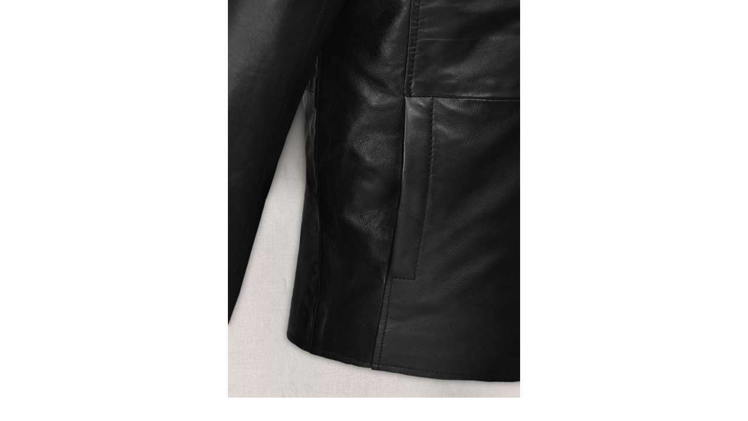

--- FILE ---
content_type: text/html; charset=iso-8859-1
request_url: https://www.makeyourownjeans.com/index.php?main_page=popup_image_additional&pID=11187&pic=4&products_image_large_additional=images/jackets/ericdaneleathjack_5.jpg
body_size: 2954
content:
<!DOCTYPE html>
<html dir="ltr" lang="en" prefix="og: http://ogp.me/ns# fb: http://ogp.me/ns/fb# product: http://ogp.me/ns/product#">

<head>
<title>Eric Dane Grey's Anatomy Leather Jacket : Made To Measure Custom Jeans For Men & Women, MakeYourOwnJeans®</title>

<link rel="alternate" type="application/rss+xml" title="RSS Specials Feed" href="https://www.makeyourownjeans.com/index.php?main_page=rss_feed&amp;feed=specials" />
<link rel="alternate" type="application/rss+xml" title="RSS New Products Feed" href="https://www.makeyourownjeans.com/index.php?main_page=rss_feed&amp;feed=new_products" />
<link rel="alternate" type="application/rss+xml" title="RSS Upcoming Feed" href="https://www.makeyourownjeans.com/index.php?main_page=rss_feed&amp;feed=upcoming" />
<link rel="alternate" type="application/rss+xml" title="RSS Featured Feed" href="https://www.makeyourownjeans.com/index.php?main_page=rss_feed&amp;feed=featured" />
<link rel="alternate" type="application/rss+xml" title="RSS Best Sellers Feed" href="https://www.makeyourownjeans.com/index.php?main_page=rss_feed&amp;feed=best_sellers" />
<link rel="alternate" type="application/rss+xml" title="RSS All Products Feed" href="https://www.makeyourownjeans.com/index.php?main_page=rss_feed&amp;feed=products" />

<meta http-equiv="Content-Type" content="text/html; charset=iso-8859-1" />
<meta name="keywords" content="Shirts Suits Jeans Jackets Pants Leather More make your own jeans, custom jeans, big and tall jeans, tailored jeans, custom suits, leathe jackets, designer jeans Eric Dane Grey's Anatomy Leather Jacket" />
<meta name="description" content="Made To Measure Custom Jeans For Men & Women : Eric Dane Grey's Anatomy Leather Jacket - Shirts Suits Jeans Jackets Pants Leather More make your own jeans, custom jeans, big and tall jeans, tailored jeans, custom suits, leathe jackets, designer jeans" />

<meta name="viewport" content="width=device-width; initial-scale=1.0; maximum-scale=1.0; user-scalable=0;" />

<meta http-equiv="imagetoolbar" content="no" />
<meta name="author" content="Tailor Made" />
<meta name="generator" content="Custom Hand Made" />
<meta name="robots" content="noindex, nofollow" />

<link rel="preload" as="font" href='//fonts.googleapis.com/css?family=Roboto:400,300,500,700' rel='stylesheet' type='text/css' crossorigin>

<!--<script src="//ajax.googleapis.com/ajax/libs/jquery/1/jquery.min.js"></script>-->
<script src="/includes/templates/studiojeans/jscript/jquery-1.11.1.min.js" type="text/javascript"></script>

<!-- <script type="text/javascript" src="https://apis.google.com/js/plusone.js"></script> -->

<base href="https://www.makeyourownjeans.com/" />



<script src="js/jquery.colorbox.js"></script>
<script type="text/javascript" src="js/jquery.mousewheel.js"></script>
<script type="text/javascript" src="js/jquery.slimscroll.js"></script>
<script type="text/javascript">
(function ($){
    $( document ).ready(function() {
        $(".inlinePopup").colorbox({inline:true, width:"75%"});
        if ($(document).width() < 640) {
            $(".sizeChart").colorbox({inline:true, width:"100%"});
        } else {
            $(".sizeChart").colorbox({inline:true, width:"75%"});
        }
        if ($(document).width() < 640) {
            $(".stylesPopup").colorbox({inline:true, width:"90%"});
        } else {
            $(".stylesPopup").colorbox({inline:true, width:"1150px"});
        }
        
        $('#cboxCloseTop').on('click', function() {
            $.colorbox.close();
        })
        
        $('.popupCloseButton').on('click', function() {
            $.colorbox.close();
        })
        
        if ($(document).width() > 910) {
            $('.sizeGuide').colorbox({
                width: '900px',
                height: '1280px',
                scrolling: false
            });
        } else {
            $('.sizeGuide').colorbox({
                width: '97%',
                scrolling: false
            });
        } 
        
        if ($(document).width() > 800) {
            $('.waistCoatSizeGuide').colorbox({
                width: '750px',
                height: '220px',
                scrolling: false
            });
        } else {
            $('.waistCoatSizeGuide').colorbox({
                width: '97%',
                scrolling: false
            });
        }
        
        if ($(document).width() > 650) {
            $('.shirtSize').colorbox({
                width: '630px',
                height: '97%',
                scrolling: false
            });
        } else {
            $('.shirtSize').colorbox({
                width: '99%',
                height: '600px',
                scrolling: true
            });
        }
        
        $('.scrollContainer.showScroll').slimScroll({
            height: '550px',
            alwaysVisible: true,
            railVisible: true,
            size : '3px',
            color: '#5e5e5e',
            allowPageScroll: true,
            wheelStep : 60
        });
        
        if ($(document).width() < 520) {
            $("#popupLink").colorbox({inline:true, width:'100%', fixed:true, height: '60%', closeButton: false});
        } else {
            //$("#popupLink").colorbox({inline:true, width:'500px'}); 
            //$("#popupLink").colorbox({inline:true, width:'75%', height: '350px'});
            $("#popupLink").colorbox({inline:true, width:'30%', height: '400px', closeButton: false});
        }  
        
        if ($(document).width() < 600) {
            $(".vestSizeChartLink").colorbox({
                    inline: true, 
                    width: "95%",
                    height: "60%"
            });
        } else {
            $(".vestSizeChartLink").colorbox({
                inline:true, 
                width: "600px",
                height: "450px"
            });
        }
        
        if ($(document).width() > 640) {
            $('.choosable.options.showScroll').slimScroll({
                height: '380px',
                alwaysVisible: true,
                railVisible: true,
                size : '3px',
                color: '#5e5e5e',
                allowPageScroll: true
            }); 
        }    

                
        //$("#fitPopup").colorbox({inline:true, width:"75%"});
        //console.log('jquery');
        
    });
})(jQuery);
</script>

<script src="includes/templates/studiojeans/jscript/jeans_finder.js"></script>

<script src="js/jscript_jcarousel.js"></script>
<script type="text/javascript"> 
(function ($){ 
    $( document ).ready(function() {
        $(".imagesCarousel").jcarousel({
        });        
        $('#additionalPrev').jcarouselControl({
            target: '-=1'
        });    
        $('#additionalNext').jcarouselControl({
            target: '+=1'
        });
            
    }); 
})(jQuery); 
</script>

<style>
.imagesCarousel {
    position: relative;
    overflow: hidden;
    width: 360px !important;
}
.imagesCarousel ul {
    width: 20000em;
    position: relative;
    list-style: none;
    margin: 0;
    padding: 0;
}
.imagesCarousel li {
    float: left;
}
</style>


<link rel="stylesheet" type="text/css" media="print" href="includes/templates/studiojeans/css/print_stylesheet.css" />
<link rel="stylesheet" type="text/css" href="min/?f=/includes/templates/studiojeans/css/style_bootstrap-responsive.min.css,/includes/templates/studiojeans/css/style_flexslider.css,/includes/templates/studiojeans/css/style_ie-styles.css,/includes/templates/studiojeans/css/style_imagehover.css,/includes/templates/studiojeans/css/stylesheet.css,/includes/templates/studiojeans/css/stylesheet_account.css,/includes/templates/studiojeans/css/stylesheet_ajax_cart.css,/includes/templates/studiojeans/css/stylesheet_base.css,/includes/templates/studiojeans/css/stylesheet_dotline.css&amp;1743234887" />
<link rel="stylesheet" type="text/css" href="min/?f=/includes/templates/studiojeans/css/stylesheet_header_menu.css,/includes/templates/studiojeans/css/stylesheet_index.css,/includes/templates/studiojeans/css/stylesheet_jquery.colorbox.css,/includes/templates/studiojeans/css/stylesheet_mobile.css,/includes/templates/studiojeans/css/stylesheet_module_tabs.css,/includes/templates/studiojeans/css/stylesheet_pzen_ajxcart.css,/includes/templates/studiojeans/css/stylesheet_pzen_custom.css,/includes/templates/studiojeans/css/stylesheet_social.css&amp;1743234887" />
<link rel="stylesheet" type="text/css" href="min/?f=/includes/templates/studiojeans/css/size-guide.css,/includes/templates/studiojeans/css/index.css&amp;1743234887" />
<script type="text/javascript" src="min/?f=/includes/templates/studiojeans/jscript/jscript_bootstrap.js,/includes/templates/studiojeans/jscript/jscript_bootstrap.min.js,/includes/templates/studiojeans/jscript/jscript_imagehover.js,/includes/templates/studiojeans/jscript/jscript_jquery.min.js,/includes/templates/studiojeans/jscript/jscript_jvcombine.js,/includes/templates/studiojeans/jscript/jscript_script.js,/includes/templates/studiojeans/jscript/jscript_validate.js,/includes/templates/studiojeans/jscript/jscript_validateTab.js&amp;1743234887"></script>
<script language="javascript" type="text/javascript"><!--
var i=0;
function resize() {
  i=0;
//  if (navigator.appName == 'Netscape') i=20;
  if (window.navigator.userAgent.indexOf('MSIE 6.0') != -1 && window.navigator.userAgent.indexOf('SV1') != -1) {
      i=30; //This browser is Internet Explorer 6.x on Windows XP SP2
  } else if (window.navigator.userAgent.indexOf('MSIE 6.0') != -1) {
      i=0; //This browser is Internet Explorer 6.x
  } else if (window.navigator.userAgent.indexOf('Firefox') != -1 && window.navigator.userAgent.indexOf("Windows") != -1) {
      i=25; //This browser is Firefox on Windows
  } else if (window.navigator.userAgent.indexOf('Mozilla') != -1 && window.navigator.userAgent.indexOf("Windows") != -1) {
      i=45; //This browser is Mozilla on Windows
  } else {
      i=80; //This is all other browsers including Mozilla on Linux
  }
  if (document.documentElement && document.documentElement.clientWidth) {
//    frameWidth = document.documentElement.clientWidth;
//    frameHeight = document.documentElement.clientHeight;

  imgHeight = document.images[0].height+40-i;
  imgWidth = document.images[0].width+20;

  var height = screen.height;
  var width = screen.width;
  var leftpos = width / 2 - imgWidth / 2;
  var toppos = height / 2 - imgHeight / 2;

    frameWidth = imgWidth;
    frameHeight = imgHeight+i;

  window.moveTo(leftpos, toppos);


//  window.resizeTo(imgWidth, imgHeight);
  window.resizeTo(frameWidth,frameHeight+i);
	}
  else if (document.body) {
    window.resizeTo(document.body.clientWidth, document.body.clientHeight-i);
  }
  self.focus();
}
//--></script>

<!--[if IE 9]>
<link href="includes/templates/studiojeans/css/ie9-styles.css" type="text/css" rel="stylesheet">
<![endif]-->

<!-- BOF GA4 TAG Code added by Webtwine-13022023 -->
<!-- Google tag (gtag.js) -->
<script async src="https://www.googletagmanager.com/gtag/js?id=G-T99HGRVYE7"></script>
<script>
  window.dataLayer = window.dataLayer || [];
  function gtag(){dataLayer.push(arguments);}
  gtag('js', new Date());

  gtag('config', 'G-T99HGRVYE7', {'allow_enhanced_conversions':true});
</script>
<!-- EOF GA4 TAG Code added by Webtwine-13022023 -->



</head>
<!-- begin Convert Experiences code-->
<script type="text/javascript" src="//cdn-3.convertexperiments.com/js/1002628-1002330.js"></script>
<!-- end Convert Experiences code -->
<body id="popupAdditionalImage" class="centeredContent" onload="resize();">
<div>
<a href="javascript:window.close()"><img src="images/jackets/ericdaneleathjack_5.jpg" alt="Eric Dane Grey's Anatomy Leather Jacket - Click Image to Close" title=" Eric Dane Grey's Anatomy Leather Jacket - Click Image to Close " width="" height="" /></a></div>
<script defer src="https://static.cloudflareinsights.com/beacon.min.js/vcd15cbe7772f49c399c6a5babf22c1241717689176015" integrity="sha512-ZpsOmlRQV6y907TI0dKBHq9Md29nnaEIPlkf84rnaERnq6zvWvPUqr2ft8M1aS28oN72PdrCzSjY4U6VaAw1EQ==" data-cf-beacon='{"version":"2024.11.0","token":"c1458e4c633648299a549c8d75383ff0","r":1,"server_timing":{"name":{"cfCacheStatus":true,"cfEdge":true,"cfExtPri":true,"cfL4":true,"cfOrigin":true,"cfSpeedBrain":true},"location_startswith":null}}' crossorigin="anonymous"></script>
</body></html>


--- FILE ---
content_type: text/css; charset=utf-8
request_url: https://www.makeyourownjeans.com/min/?f=/includes/templates/studiojeans/css/size-guide.css,/includes/templates/studiojeans/css/index.css&1743234887
body_size: 2641
content:
#sizeGuideContent{display:table-cell;color:#666;font-size:0.9em;font-family:sans-serif;font-weight:400;height:auto;padding:5px
10px}img{height:auto;max-width:100%}.dtable{display:table}.tcell{display:table-cell}.w100{width:100%}.w80{width:100%}.w20{width:10%}#guideTitle{font-size:24px;font-weight:bold}#sizeGuideContent
.names{padding:10px
0 0 0}.cell-border{border-bottom:1px solid #d9d9d9}.w80.dtable.cell-border
div.tcell{padding:3px}@media (max-width:786px){#sizeGuideContent{padding:5px}}#loading_icon{height:400px;background:#fff;display:none;text-align:center;position:relative}#loading_icon
img{top:200px;position:absolute}.filt-con{padding:8px
0;padding-bottom:15px;height:32px;text-align:center;-webkit-backface-visibility:hidden}@media (max-width:719px){.filt-con{margin:0
auto;padding:10px
0 0 0;height:40px;width:300px;-webkit-transition:all .2s ease-in-out;-moz-transition:all .2s ease-in-out;-o-transition:all .2s ease-in-out;transition:all .2s ease-in-out}.filt-show-toggle{padding-top:30px;height:242px}}.filt-con.fixed{position:fixed;top:0;left:0;margin:0;width:100%;background-color:#fff;z-index:2;opacity:.9;filter:alpha(opacity=90)}.filt-trigger{font:16px/1 normal\ ProximaNova,sans-serif;text-transform:uppercase;text-align:center}.filt-trigger:hover{cursor:pointer}@media (max-width:719px){.filt-trigger,.filt-groups{position:absolute;left:0;right:0;-webkit-transition:all .2s ease-in-out;-moz-transition:all .2s ease-in-out;-o-transition:all .2s ease-in-out;transition:all .2s ease-in-out}.filt-show-toggle .filt-trigger{-webkit-transform:translate3D(0,200px,0);-moz-transform:translate3D(0,200px,0);-ms-transform:translate3D(0,200px,0);-o-transform:translate3D(0,200px,0);transform:translate3D(0,200px,0);-webkit-perspective:1000;-webkit-backface-visibility:hidden}.filt-hide-toggle .filt-groups{visibility:hidden;opacity:0;filter:alpha(opacity=0)}.filt-show-toggle .filt-groups{visibility:visible;opacity:1;filter:alpha(opacity=100)}}.filt-select-con{display:inline-block;margin:0
5px 0 0;width:150px;text-align:left}@media (max-width:719px){.filt-select-con{float:none;display:block;margin:0px
auto 15px;width:300px}}.filt-select-con:hover{cursor:pointer}.filt-placeholder{display:block;position:relative;padding:0
30px 0 10px;overflow:hidden;text-transform:uppercase;white-space:nowrap;text-overflow:ellipsis;border:1px
solid #b3b3b3;line-height:30px;font-size:12px;white-space:nowrap}@media (max-width:719px){.filt-placeholder{line-height:34px}}.filt-placeholder.filt-group-selected{color:#fff;background:#999}.filt-item{position:absolute;padding:0;width:167px;z-index:2;background-color:#fff;background:#fff;background:rgba(255,255,255,.95);margin-top:0}@media (max-width:719px){.filt-item{width:300px}}.filt-item>li{padding:0
13px;height:30px;list-style:none;line-height:30px;background:#f4f4f4}.filt-item>li:hover{padding:0
13px;height:30px;list-style:none;line-height:30px;background-color:#fff;background:#fff;background:rgba(255,255,255,1.0)}.filt-hide-input{position:absolute;z-index:-1;opacity:0;filter:alpha(opacity=0)}.ie7 .filt-hide-input,.ie8 .filt-hide-input{left:-99999px}.filt-item-label{display:block;position:relative;color:#666;font-weight:normal}.filt-item-label:hover{cursor:pointer;color:#4e4e4e}.filt-item-disabled .filt-item-label,.filt-item-disabled .filt-item-label:hover{cursor:default;color:#b3b3b3}.filt-item-swatch{float:left;display:block;margin:7px
5px 0 5px;height:14px;width:20px;border:1px
solid #dfdfdf}.filt-item-blue{background:#2f53ad}.filt-item-gray{background:gray}.filt-item-black{background:#1a1a1a}.filt-item-white{background:#fff}.filt-item-pink{background:#f98aaf}.filt-item-red{background:#bc2a35}.filt-item-brown{background:#963}.filt-item-purple{background:#875cad}.filt-item-green{background:#3a916a}.filt-item-orange{background:#ed6f48}.filt-item-yellow{background:#f9f973}.filt-placeholder>.icon-dropdown-expand-gray{right:8px;top:12px}@media (max-width:719px){.filt-placeholder>.icon-dropdown-expand-gray{top:15px}}.filt-group-selected>.icon-dropdown-expand-gray{background-position:-114px 0}.filt-item-label>.icon-remove-item{right:2px;top:9px;visibility:hidden}.filt-price-input:checked~.filt-item-label,.filt-item-input:checked~.filt-item-label{color:#29abe2}.filt-price-input:checked~.filt-item-label>.icon-remove-item,.filt-item-input:checked~.filt-item-label>.icon-remove-item{visibility:visible}.filt-trigger>.icon-toggle-show{display:block;position:relative;margin:10px
auto 0 auto}.filt-show-toggle .icon-toggle-show{background-position:-33px 0}.icon-dropdown-expand-gray{background-position:-91px 0;height:8px;width:13px}.icon-toggle-show,.icon-toggle-hide,.icon-dropdown-expand-gray,.icon-dropdown-expand-white,.icon-dropdown-contract-white,.icon-remove-item{position:absolute;background:url(/includes/templates/studiojeans/images/arrow_icons.png) no-repeat}.icon-remove-item{background-position:-66px 0;height:10px;width:10px}.filt-emptystate>p{font-size:16px;line-height:24px;text-align:center;font-weight:normal}.hide{display:none}.show{display:block}.fixed #filt-con{position:fixed !important;top:0 !important;left:0;right:0;width:100%;z-index:9999;background:#fff;padding:5px
0}@media (min-width:768px)  and (max-width:1024px){.filt-select-con{width:107px}.filt-trigger{display:none !important}}@media (min-width:719px)  and (max-width:767px){.filt-trigger{display:none !important}}@media (max-width:768px){#indexBody
#cboxCloseTop{display:none}}.signup-wrap.animate{height:190px}.signup-wrap{height:0;overflow:hidden;transform:scale3d(1,1,1)}.ecapture{background:#4d4d4d none repeat scroll 0 0;height:100%;padding:23px
0 33px;position:relative}.ecapture-close{color:white;font-size:24px;height:11px;padding:0;position:absolute;right:10px;top:0;width:11px}.signup-heading{color:white;font-size:20px;font-weight:200;text-align:center;text-transform:uppercase}.signup-form{display:table;margin:21px
auto 0}.form-field{height:44px;padding-left:10px;width:200px}#subsEmail{background:#696156 none repeat scroll 0 0;border:medium none;color:#fff;cursor:pointer;font-family:"Roboto",sans-serif;font-size:16px;font-weight:300;padding:15px}.successError{font-size:16px}.Quick_find{padding-top:10px;background:#e3e7e8;padding-bottom:50px;display:none}.Quick_find
h1{text-align:center}.Quick_find
li{display:inline-block}.Quick_find
p{text-align:center}.Quick_find
select{background-color:#f3f3f3;-webkit-appearance:none !important;border-color:#999;background-image:url([data-uri]);background-position:96% center;background-repeat:no-repeat;border-style:solid;border-width:1px;border-color:#ccc;color:rgba(0,0,0,.75);font-family:inherit;font-size:1rem;line-height:normal;padding: .57143rem;border-radius:0;height:2.64286rem;width:210px;cursor:pointer}.Quick_find
a{background:#414141;padding-left:20px;padding-right:20px;padding-top:9.5px;padding-bottom:10.5px;color:white;font-size:18px;cursor:pointer}.Quick_find a:hover{color:white;box-shadow:1px 1px 1px 1px #414141}.Quick_find
ul{text-align:center}.error{position:absolute;left:5px;color:red;background:white;padding-left:10px;padding-right:10px;padding-top:6px;padding-bottom:5px;display:none}.disabled{color:rgba(128, 128, 128, 0.68)!important}@media only screen and (max-width: 768px){.Quick_find li:last-child{margin-top:20px}.Quick_find
li{display:block!important}}.custom-banner-wrapper{position:relative;display:flex}.custom-quick-find-box{display:none}div#homeBanner,#newVisitorBanner{}.custom-quick-find-box{position:relative;width:396px;left:0;top:0;z-index:9;background:#fff;height:100%;padding:20px;box-sizing:border-box;float:left;padding-bottom:90px;min-height:490px}.custom-quick-find-box
h1{text-align:center;margin:-18px -17px -30px !important;padding:15px
0 35px;font-size:34px !important;font-weight:400 !important;background:#e3e7e8}.custom-quick-find-box
h2{font-size:17px;margin:0
0 15px}.custom-quick-find-box
h3{font-size:18px;margin:0
0 20px}.custom-quick-find-box .custom-fbox
h2{font-size:26px;text-align:center;padding:10px
0 5px}.custom-quick-find-box
.btnWrapper{position:absolute;bottom:0;left:0;width:100%;padding:20px;box-sizing:border-box;background:#fff}.custom-quick-find-box .btnWrapper
button{font-size:14px;display:inline-block;padding:10px;text-align:center;min-width:47%;border:1px
solid #a0a0a0;color:#a0a0a0;background:#fff;font-weight:bold;text-transform:uppercase;cursor:pointer}.custom-quick-find-box .form-field-wrapper{margin:0
0 10px;color:#333;font-size:15px;font-weight:600}.custom-quick-find-box .form-field-wrapper input[type="radio"]{margin:0px
6px 0px 0}.custom-quick-find-box .form-field-wrapper
label{padding:0;vertical-align:top;min-width:25%;display:inline-block}.custom-quick-find-box .btnWrapper
button.nextBtn{background:#414141;color:#fff;border-color:#414141}.custom-quick-find-box .btnWrapper
button.backBtn{margin-right:12px}.custom-quick-find-box .find-box-one .btnWrapper
button.nextBtn{width:90%;display:block;margin:0
auto}.custom-quick-find-box .form-field-wrapper label
i{background:#c0bbb5;color:#fff;font-family:font-awesome;padding:0;border-radius:100%;width:15px;display:inline-block;text-align:center;margin-left:3px;position:relative}.hoverTip{position:absolute;width:150px;padding:10px
15px;background:#c0bbb5;font-style:normal;font-weight:400;color:#333;left:27px;top:-10px;text-align:left;transition:all .5s;visibility:hidden;opacity:0}.hoverTip:before{content:"";position:absolute;left:-17px;top:7px;border-left:10px solid transparent;border-right:10px solid #c0bbb5;border-top:10px solid transparent;border-bottom:10px solid transparent}.custom-quick-find-box .form-field-wrapper label i:hover
.hoverTip{visibility:visible;opacity:1}p.custom-error{max-width:90%;margin:0
auto 10px;color:red;font-weight:bold;padding:0}#categoryBottom{padding:0
10px}@media(max-width:1280px){.custom-quick-find-box{min-height:38.2vw}}@media(max-width:1200px){.custom-quick-find-box{min-height:37vw}}@media(max-width:1100px){.custom-quick-find-box{min-height:35vw}}@media(max-width:1040px){.custom-quick-find-box{min-height:34vw;padding-bottom:60px}.custom-quick-find-box .custom-fbox
h2{padding:0;margin-bottom:5px}.custom-quick-find-box
h3{margin-bottom:10px}}@media(max-width: 1024px){.custom-quick-find-box{width:100%;min-height:400px;padding-bottom:100px}div#homeBanner,#newVisitorBanner{width:100% !important;margin:0}.custom-banner-wrapper{display:block}.custom-quick-find-box
h2{text-align:center}.custom-quick-find-box .custom-fbox, .custom-quick-find-box
.btnWrapper{max-width:440px;margin:0
auto;left:0;right:0}.custom-quick-find-box .custom-fbox
h2{padding:15px
0;margin-bottom:0}.custom-quick-find-box
h1{margin:-18px -17px -40px !important;padding:15px
0 50px}}@media(max-width: 620px){.custom-quick-find-box{display:inline-block}}@media(max-width: 400px){.custom-quick-find-box
h2{font-size:15px;max-width:300px;margin:0
auto 15px}.custom-quick-find-box
h1{font-size:28px !important;line-height:1;margin:-18px -17px -45px !important}.custom-quick-find-box .custom-fbox
h2{font-size:22px;padding:10px
0 15px}.custom-quick-find-box
.btnWrapper{padding:20px
15px;text-align:center}.custom-quick-find-box .btnWrapper
button{min-width:45%}}

--- FILE ---
content_type: text/css
request_url: https://www.makeyourownjeans.com/includes/templates/studiojeans/css/print_stylesheet.css
body_size: -47
content:
/**
 * CSS Stylesheet for printing
 *
 * @package templateSystem
 * @copyright Copyright 2003-2005 Zen Cart Development Team
 * @copyright Portions Copyright 2003 osCommerce
 * @license https://www.zen-cart.com/license/2_0.txt GNU Public License V2.0
 * @version $Id: print_stylesheet.css 4530 2006-09-16 04:00:24Z drbyte $
*/
body {background-color: #ffffff;}
#contentMainWrapper {background-color: #ffffff;}
.messageStackWarning, #navMainWrapper, #navMainSearch, #navCatTabsWrapper, #navEZPagesTop, 
#navColumnOne.columnLeft, #navColumnTwo.columnRight, 
.navMainSearch,
#navSupp, .banners, #navBreadCrumb, .buttonRow { display: none;}


/* Other relevant properties for paged media:
- page-break-before
- page-break-after
- page-break-inside
- orphans
- widows
*/

